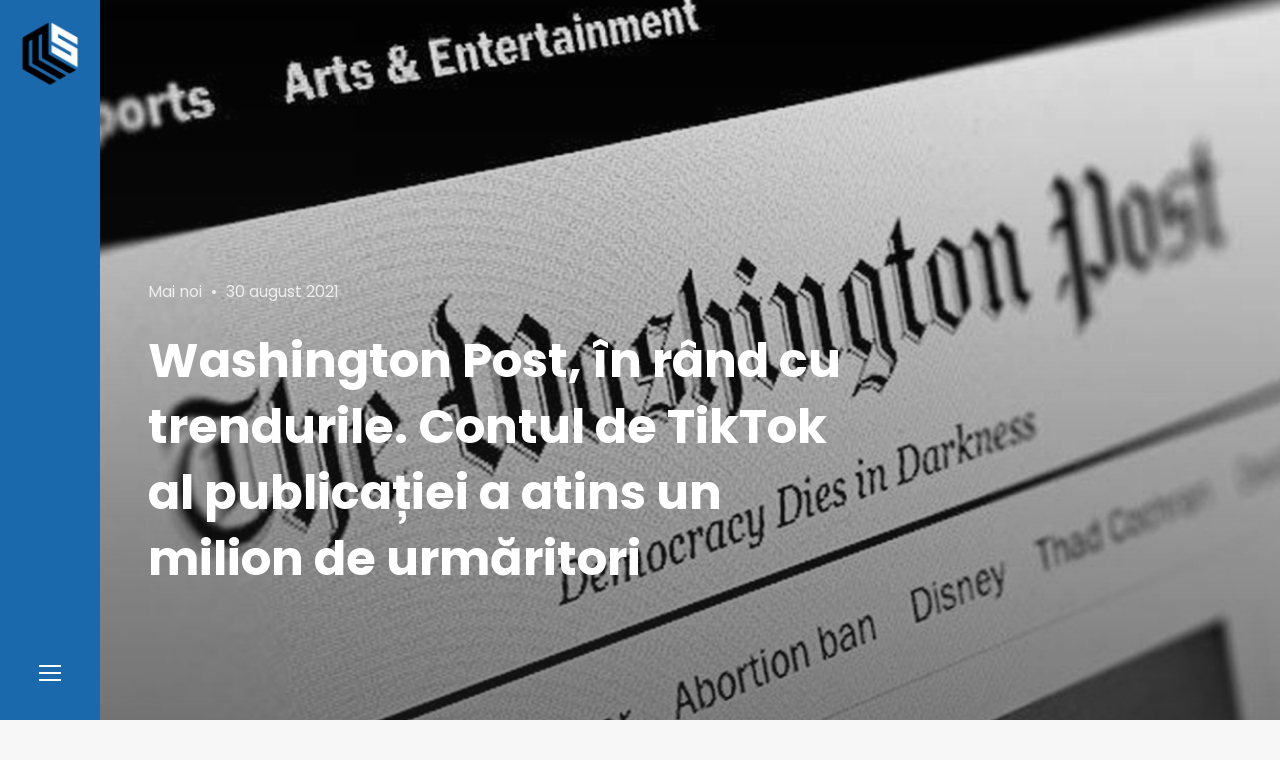

--- FILE ---
content_type: text/html; charset=UTF-8
request_url: https://mediastandard.ro/washington-post-in-rand-cu-trendurile-contul-de-tiktok-al-publicatiei-a-atins-un-milion-de-urmaritori/
body_size: 14520
content:
<!doctype html>
<html lang="ro-RO" class="no-js">
<head>
<!-- Global site tag (gtag.js) - Google Analytics -->
<script async src="https://www.googletagmanager.com/gtag/js?id=UA-113644352-1"></script>
<script>
  window.dataLayer = window.dataLayer || [];
  function gtag(){dataLayer.push(arguments);}
  gtag('js', new Date());

  gtag('config', 'UA-113644352-1');
</script>
	<meta charset="UTF-8">
	<meta name="viewport" content="width=device-width, initial-scale=1">
	<link rel="profile" href="http://gmpg.org/xfn/11">

	<script>(function(html){html.className = html.className.replace(/\bno-js\b/,'js')})(document.documentElement);</script>
<meta name='robots' content='index, follow, max-image-preview:large, max-snippet:-1, max-video-preview:-1' />
	<style>img:is([sizes="auto" i], [sizes^="auto," i]) { contain-intrinsic-size: 3000px 1500px }</style>
	
	<!-- This site is optimized with the Yoast SEO plugin v26.8 - https://yoast.com/product/yoast-seo-wordpress/ -->
	<title>Washington Post, în rând cu trendurile. Contul de TikTok al publicației a atins un milion de urmăritori - MediaStandard.ro</title>
	<link rel="canonical" href="https://mediastandard.ro/washington-post-in-rand-cu-trendurile-contul-de-tiktok-al-publicatiei-a-atins-un-milion-de-urmaritori/" />
	<meta property="og:locale" content="ro_RO" />
	<meta property="og:type" content="article" />
	<meta property="og:title" content="Washington Post, în rând cu trendurile. Contul de TikTok al publicației a atins un milion de urmăritori - MediaStandard.ro" />
	<meta property="og:description" content="Un milion de urmăritori a reușit să strângă Washington Post, o publicație veche de 143 de ani, pe TikTok, semn că publicația își dorește să rămână în pas cu trendurile. Proiectul a fost început de jurnalistul Dave Jorgenson, zis și “Washington Post TikTok Guy”, încă din 2019, însă cea mai mare vizibilitate a dobândit-o în &hellip; Citește mai mult &quot;Washington Post, în rând cu trendurile. Contul de TikTok al publicației a atins un milion de urmăritori&quot;" />
	<meta property="og:url" content="https://mediastandard.ro/washington-post-in-rand-cu-trendurile-contul-de-tiktok-al-publicatiei-a-atins-un-milion-de-urmaritori/" />
	<meta property="og:site_name" content="MediaStandard.ro" />
	<meta property="article:publisher" content="https://www.facebook.com/MediaStandard.ro/" />
	<meta property="article:published_time" content="2021-08-30T09:11:24+00:00" />
	<meta property="og:image" content="https://mediastandard.ro/wp-content/uploads/2021/08/6300677124692600.jpg" />
	<meta property="og:image:width" content="1536" />
	<meta property="og:image:height" content="960" />
	<meta property="og:image:type" content="image/jpeg" />
	<meta name="author" content="Alexandra Irina Minea" />
	<meta name="twitter:card" content="summary_large_image" />
	<meta name="twitter:label1" content="Scris de" />
	<meta name="twitter:data1" content="Alexandra Irina Minea" />
	<meta name="twitter:label2" content="Timp estimat pentru citire" />
	<meta name="twitter:data2" content="2 minute" />
	<script type="application/ld+json" class="yoast-schema-graph">{"@context":"https://schema.org","@graph":[{"@type":"Article","@id":"https://mediastandard.ro/washington-post-in-rand-cu-trendurile-contul-de-tiktok-al-publicatiei-a-atins-un-milion-de-urmaritori/#article","isPartOf":{"@id":"https://mediastandard.ro/washington-post-in-rand-cu-trendurile-contul-de-tiktok-al-publicatiei-a-atins-un-milion-de-urmaritori/"},"author":{"name":"Alexandra Irina Minea","@id":"https://mediastandard.ro/#/schema/person/d3f7ab43e643f4fe91bbfff6a142f4ad"},"headline":"Washington Post, în rând cu trendurile. Contul de TikTok al publicației a atins un milion de urmăritori","datePublished":"2021-08-30T09:11:24+00:00","mainEntityOfPage":{"@id":"https://mediastandard.ro/washington-post-in-rand-cu-trendurile-contul-de-tiktok-al-publicatiei-a-atins-un-milion-de-urmaritori/"},"wordCount":285,"commentCount":2,"publisher":{"@id":"https://mediastandard.ro/#organization"},"image":{"@id":"https://mediastandard.ro/washington-post-in-rand-cu-trendurile-contul-de-tiktok-al-publicatiei-a-atins-un-milion-de-urmaritori/#primaryimage"},"thumbnailUrl":"https://mediastandard.ro/wp-content/uploads/2021/08/6300677124692600.jpg","keywords":["jurnalist","social media","TikTok","washington post"],"articleSection":["Mai noi"],"inLanguage":"ro-RO","potentialAction":[{"@type":"CommentAction","name":"Comment","target":["https://mediastandard.ro/washington-post-in-rand-cu-trendurile-contul-de-tiktok-al-publicatiei-a-atins-un-milion-de-urmaritori/#respond"]}]},{"@type":"WebPage","@id":"https://mediastandard.ro/washington-post-in-rand-cu-trendurile-contul-de-tiktok-al-publicatiei-a-atins-un-milion-de-urmaritori/","url":"https://mediastandard.ro/washington-post-in-rand-cu-trendurile-contul-de-tiktok-al-publicatiei-a-atins-un-milion-de-urmaritori/","name":"Washington Post, în rând cu trendurile. Contul de TikTok al publicației a atins un milion de urmăritori - MediaStandard.ro","isPartOf":{"@id":"https://mediastandard.ro/#website"},"primaryImageOfPage":{"@id":"https://mediastandard.ro/washington-post-in-rand-cu-trendurile-contul-de-tiktok-al-publicatiei-a-atins-un-milion-de-urmaritori/#primaryimage"},"image":{"@id":"https://mediastandard.ro/washington-post-in-rand-cu-trendurile-contul-de-tiktok-al-publicatiei-a-atins-un-milion-de-urmaritori/#primaryimage"},"thumbnailUrl":"https://mediastandard.ro/wp-content/uploads/2021/08/6300677124692600.jpg","datePublished":"2021-08-30T09:11:24+00:00","breadcrumb":{"@id":"https://mediastandard.ro/washington-post-in-rand-cu-trendurile-contul-de-tiktok-al-publicatiei-a-atins-un-milion-de-urmaritori/#breadcrumb"},"inLanguage":"ro-RO","potentialAction":[{"@type":"ReadAction","target":["https://mediastandard.ro/washington-post-in-rand-cu-trendurile-contul-de-tiktok-al-publicatiei-a-atins-un-milion-de-urmaritori/"]}]},{"@type":"ImageObject","inLanguage":"ro-RO","@id":"https://mediastandard.ro/washington-post-in-rand-cu-trendurile-contul-de-tiktok-al-publicatiei-a-atins-un-milion-de-urmaritori/#primaryimage","url":"https://mediastandard.ro/wp-content/uploads/2021/08/6300677124692600.jpg","contentUrl":"https://mediastandard.ro/wp-content/uploads/2021/08/6300677124692600.jpg","width":1536,"height":960},{"@type":"BreadcrumbList","@id":"https://mediastandard.ro/washington-post-in-rand-cu-trendurile-contul-de-tiktok-al-publicatiei-a-atins-un-milion-de-urmaritori/#breadcrumb","itemListElement":[{"@type":"ListItem","position":1,"name":"Prima pagină","item":"https://mediastandard.ro/"},{"@type":"ListItem","position":2,"name":"Articole","item":"https://mediastandard.ro/articole/"},{"@type":"ListItem","position":3,"name":"Washington Post, în rând cu trendurile. Contul de TikTok al publicației a atins un milion de urmăritori"}]},{"@type":"WebSite","@id":"https://mediastandard.ro/#website","url":"https://mediastandard.ro/","name":"MediaStandard.ro","description":"Știri. Informație. Opinie. Analiză.","publisher":{"@id":"https://mediastandard.ro/#organization"},"potentialAction":[{"@type":"SearchAction","target":{"@type":"EntryPoint","urlTemplate":"https://mediastandard.ro/?s={search_term_string}"},"query-input":{"@type":"PropertyValueSpecification","valueRequired":true,"valueName":"search_term_string"}}],"inLanguage":"ro-RO"},{"@type":"Organization","@id":"https://mediastandard.ro/#organization","name":"MediaStandard","url":"https://mediastandard.ro/","logo":{"@type":"ImageObject","inLanguage":"ro-RO","@id":"https://mediastandard.ro/#/schema/logo/image/","url":"https://mediastandard.ro/wp-content/uploads/2018/02/cropped-MS_small.png","contentUrl":"https://mediastandard.ro/wp-content/uploads/2018/02/cropped-MS_small.png","width":63,"height":72,"caption":"MediaStandard"},"image":{"@id":"https://mediastandard.ro/#/schema/logo/image/"},"sameAs":["https://www.facebook.com/MediaStandard.ro/"]},{"@type":"Person","@id":"https://mediastandard.ro/#/schema/person/d3f7ab43e643f4fe91bbfff6a142f4ad","name":"Alexandra Irina Minea","url":"https://mediastandard.ro/author/alexandra/"}]}</script>
	<!-- / Yoast SEO plugin. -->


<link rel='dns-prefetch' href='//connect.facebook.net' />
<link rel='dns-prefetch' href='//fonts.googleapis.com' />
<link href='https://fonts.gstatic.com' crossorigin rel='preconnect' />
<link rel="alternate" type="application/rss+xml" title="MediaStandard.ro &raquo; Flux" href="https://mediastandard.ro/feed/" />
<link rel="alternate" type="application/rss+xml" title="MediaStandard.ro &raquo; Flux comentarii" href="https://mediastandard.ro/comments/feed/" />
<link rel="alternate" type="application/rss+xml" title="Flux comentarii MediaStandard.ro &raquo; Washington Post, în rând cu trendurile. Contul de TikTok al publicației a atins un milion de urmăritori" href="https://mediastandard.ro/washington-post-in-rand-cu-trendurile-contul-de-tiktok-al-publicatiei-a-atins-un-milion-de-urmaritori/feed/" />
<script type="text/javascript">
/* <![CDATA[ */
window._wpemojiSettings = {"baseUrl":"https:\/\/s.w.org\/images\/core\/emoji\/16.0.1\/72x72\/","ext":".png","svgUrl":"https:\/\/s.w.org\/images\/core\/emoji\/16.0.1\/svg\/","svgExt":".svg","source":{"concatemoji":"https:\/\/mediastandard.ro\/wp-includes\/js\/wp-emoji-release.min.js?ver=6.8.3"}};
/*! This file is auto-generated */
!function(s,n){var o,i,e;function c(e){try{var t={supportTests:e,timestamp:(new Date).valueOf()};sessionStorage.setItem(o,JSON.stringify(t))}catch(e){}}function p(e,t,n){e.clearRect(0,0,e.canvas.width,e.canvas.height),e.fillText(t,0,0);var t=new Uint32Array(e.getImageData(0,0,e.canvas.width,e.canvas.height).data),a=(e.clearRect(0,0,e.canvas.width,e.canvas.height),e.fillText(n,0,0),new Uint32Array(e.getImageData(0,0,e.canvas.width,e.canvas.height).data));return t.every(function(e,t){return e===a[t]})}function u(e,t){e.clearRect(0,0,e.canvas.width,e.canvas.height),e.fillText(t,0,0);for(var n=e.getImageData(16,16,1,1),a=0;a<n.data.length;a++)if(0!==n.data[a])return!1;return!0}function f(e,t,n,a){switch(t){case"flag":return n(e,"\ud83c\udff3\ufe0f\u200d\u26a7\ufe0f","\ud83c\udff3\ufe0f\u200b\u26a7\ufe0f")?!1:!n(e,"\ud83c\udde8\ud83c\uddf6","\ud83c\udde8\u200b\ud83c\uddf6")&&!n(e,"\ud83c\udff4\udb40\udc67\udb40\udc62\udb40\udc65\udb40\udc6e\udb40\udc67\udb40\udc7f","\ud83c\udff4\u200b\udb40\udc67\u200b\udb40\udc62\u200b\udb40\udc65\u200b\udb40\udc6e\u200b\udb40\udc67\u200b\udb40\udc7f");case"emoji":return!a(e,"\ud83e\udedf")}return!1}function g(e,t,n,a){var r="undefined"!=typeof WorkerGlobalScope&&self instanceof WorkerGlobalScope?new OffscreenCanvas(300,150):s.createElement("canvas"),o=r.getContext("2d",{willReadFrequently:!0}),i=(o.textBaseline="top",o.font="600 32px Arial",{});return e.forEach(function(e){i[e]=t(o,e,n,a)}),i}function t(e){var t=s.createElement("script");t.src=e,t.defer=!0,s.head.appendChild(t)}"undefined"!=typeof Promise&&(o="wpEmojiSettingsSupports",i=["flag","emoji"],n.supports={everything:!0,everythingExceptFlag:!0},e=new Promise(function(e){s.addEventListener("DOMContentLoaded",e,{once:!0})}),new Promise(function(t){var n=function(){try{var e=JSON.parse(sessionStorage.getItem(o));if("object"==typeof e&&"number"==typeof e.timestamp&&(new Date).valueOf()<e.timestamp+604800&&"object"==typeof e.supportTests)return e.supportTests}catch(e){}return null}();if(!n){if("undefined"!=typeof Worker&&"undefined"!=typeof OffscreenCanvas&&"undefined"!=typeof URL&&URL.createObjectURL&&"undefined"!=typeof Blob)try{var e="postMessage("+g.toString()+"("+[JSON.stringify(i),f.toString(),p.toString(),u.toString()].join(",")+"));",a=new Blob([e],{type:"text/javascript"}),r=new Worker(URL.createObjectURL(a),{name:"wpTestEmojiSupports"});return void(r.onmessage=function(e){c(n=e.data),r.terminate(),t(n)})}catch(e){}c(n=g(i,f,p,u))}t(n)}).then(function(e){for(var t in e)n.supports[t]=e[t],n.supports.everything=n.supports.everything&&n.supports[t],"flag"!==t&&(n.supports.everythingExceptFlag=n.supports.everythingExceptFlag&&n.supports[t]);n.supports.everythingExceptFlag=n.supports.everythingExceptFlag&&!n.supports.flag,n.DOMReady=!1,n.readyCallback=function(){n.DOMReady=!0}}).then(function(){return e}).then(function(){var e;n.supports.everything||(n.readyCallback(),(e=n.source||{}).concatemoji?t(e.concatemoji):e.wpemoji&&e.twemoji&&(t(e.twemoji),t(e.wpemoji)))}))}((window,document),window._wpemojiSettings);
/* ]]> */
</script>
<style id='wp-emoji-styles-inline-css' type='text/css'>

	img.wp-smiley, img.emoji {
		display: inline !important;
		border: none !important;
		box-shadow: none !important;
		height: 1em !important;
		width: 1em !important;
		margin: 0 0.07em !important;
		vertical-align: -0.1em !important;
		background: none !important;
		padding: 0 !important;
	}
</style>
<link rel='stylesheet' id='wp-block-library-css' href='https://mediastandard.ro/wp-includes/css/dist/block-library/style.min.css?ver=6.8.3' type='text/css' media='all' />
<style id='classic-theme-styles-inline-css' type='text/css'>
/*! This file is auto-generated */
.wp-block-button__link{color:#fff;background-color:#32373c;border-radius:9999px;box-shadow:none;text-decoration:none;padding:calc(.667em + 2px) calc(1.333em + 2px);font-size:1.125em}.wp-block-file__button{background:#32373c;color:#fff;text-decoration:none}
</style>
<style id='global-styles-inline-css' type='text/css'>
:root{--wp--preset--aspect-ratio--square: 1;--wp--preset--aspect-ratio--4-3: 4/3;--wp--preset--aspect-ratio--3-4: 3/4;--wp--preset--aspect-ratio--3-2: 3/2;--wp--preset--aspect-ratio--2-3: 2/3;--wp--preset--aspect-ratio--16-9: 16/9;--wp--preset--aspect-ratio--9-16: 9/16;--wp--preset--color--black: #000000;--wp--preset--color--cyan-bluish-gray: #abb8c3;--wp--preset--color--white: #ffffff;--wp--preset--color--pale-pink: #f78da7;--wp--preset--color--vivid-red: #cf2e2e;--wp--preset--color--luminous-vivid-orange: #ff6900;--wp--preset--color--luminous-vivid-amber: #fcb900;--wp--preset--color--light-green-cyan: #7bdcb5;--wp--preset--color--vivid-green-cyan: #00d084;--wp--preset--color--pale-cyan-blue: #8ed1fc;--wp--preset--color--vivid-cyan-blue: #0693e3;--wp--preset--color--vivid-purple: #9b51e0;--wp--preset--gradient--vivid-cyan-blue-to-vivid-purple: linear-gradient(135deg,rgba(6,147,227,1) 0%,rgb(155,81,224) 100%);--wp--preset--gradient--light-green-cyan-to-vivid-green-cyan: linear-gradient(135deg,rgb(122,220,180) 0%,rgb(0,208,130) 100%);--wp--preset--gradient--luminous-vivid-amber-to-luminous-vivid-orange: linear-gradient(135deg,rgba(252,185,0,1) 0%,rgba(255,105,0,1) 100%);--wp--preset--gradient--luminous-vivid-orange-to-vivid-red: linear-gradient(135deg,rgba(255,105,0,1) 0%,rgb(207,46,46) 100%);--wp--preset--gradient--very-light-gray-to-cyan-bluish-gray: linear-gradient(135deg,rgb(238,238,238) 0%,rgb(169,184,195) 100%);--wp--preset--gradient--cool-to-warm-spectrum: linear-gradient(135deg,rgb(74,234,220) 0%,rgb(151,120,209) 20%,rgb(207,42,186) 40%,rgb(238,44,130) 60%,rgb(251,105,98) 80%,rgb(254,248,76) 100%);--wp--preset--gradient--blush-light-purple: linear-gradient(135deg,rgb(255,206,236) 0%,rgb(152,150,240) 100%);--wp--preset--gradient--blush-bordeaux: linear-gradient(135deg,rgb(254,205,165) 0%,rgb(254,45,45) 50%,rgb(107,0,62) 100%);--wp--preset--gradient--luminous-dusk: linear-gradient(135deg,rgb(255,203,112) 0%,rgb(199,81,192) 50%,rgb(65,88,208) 100%);--wp--preset--gradient--pale-ocean: linear-gradient(135deg,rgb(255,245,203) 0%,rgb(182,227,212) 50%,rgb(51,167,181) 100%);--wp--preset--gradient--electric-grass: linear-gradient(135deg,rgb(202,248,128) 0%,rgb(113,206,126) 100%);--wp--preset--gradient--midnight: linear-gradient(135deg,rgb(2,3,129) 0%,rgb(40,116,252) 100%);--wp--preset--font-size--small: 13px;--wp--preset--font-size--medium: 20px;--wp--preset--font-size--large: 36px;--wp--preset--font-size--x-large: 42px;--wp--preset--spacing--20: 0.44rem;--wp--preset--spacing--30: 0.67rem;--wp--preset--spacing--40: 1rem;--wp--preset--spacing--50: 1.5rem;--wp--preset--spacing--60: 2.25rem;--wp--preset--spacing--70: 3.38rem;--wp--preset--spacing--80: 5.06rem;--wp--preset--shadow--natural: 6px 6px 9px rgba(0, 0, 0, 0.2);--wp--preset--shadow--deep: 12px 12px 50px rgba(0, 0, 0, 0.4);--wp--preset--shadow--sharp: 6px 6px 0px rgba(0, 0, 0, 0.2);--wp--preset--shadow--outlined: 6px 6px 0px -3px rgba(255, 255, 255, 1), 6px 6px rgba(0, 0, 0, 1);--wp--preset--shadow--crisp: 6px 6px 0px rgba(0, 0, 0, 1);}:where(.is-layout-flex){gap: 0.5em;}:where(.is-layout-grid){gap: 0.5em;}body .is-layout-flex{display: flex;}.is-layout-flex{flex-wrap: wrap;align-items: center;}.is-layout-flex > :is(*, div){margin: 0;}body .is-layout-grid{display: grid;}.is-layout-grid > :is(*, div){margin: 0;}:where(.wp-block-columns.is-layout-flex){gap: 2em;}:where(.wp-block-columns.is-layout-grid){gap: 2em;}:where(.wp-block-post-template.is-layout-flex){gap: 1.25em;}:where(.wp-block-post-template.is-layout-grid){gap: 1.25em;}.has-black-color{color: var(--wp--preset--color--black) !important;}.has-cyan-bluish-gray-color{color: var(--wp--preset--color--cyan-bluish-gray) !important;}.has-white-color{color: var(--wp--preset--color--white) !important;}.has-pale-pink-color{color: var(--wp--preset--color--pale-pink) !important;}.has-vivid-red-color{color: var(--wp--preset--color--vivid-red) !important;}.has-luminous-vivid-orange-color{color: var(--wp--preset--color--luminous-vivid-orange) !important;}.has-luminous-vivid-amber-color{color: var(--wp--preset--color--luminous-vivid-amber) !important;}.has-light-green-cyan-color{color: var(--wp--preset--color--light-green-cyan) !important;}.has-vivid-green-cyan-color{color: var(--wp--preset--color--vivid-green-cyan) !important;}.has-pale-cyan-blue-color{color: var(--wp--preset--color--pale-cyan-blue) !important;}.has-vivid-cyan-blue-color{color: var(--wp--preset--color--vivid-cyan-blue) !important;}.has-vivid-purple-color{color: var(--wp--preset--color--vivid-purple) !important;}.has-black-background-color{background-color: var(--wp--preset--color--black) !important;}.has-cyan-bluish-gray-background-color{background-color: var(--wp--preset--color--cyan-bluish-gray) !important;}.has-white-background-color{background-color: var(--wp--preset--color--white) !important;}.has-pale-pink-background-color{background-color: var(--wp--preset--color--pale-pink) !important;}.has-vivid-red-background-color{background-color: var(--wp--preset--color--vivid-red) !important;}.has-luminous-vivid-orange-background-color{background-color: var(--wp--preset--color--luminous-vivid-orange) !important;}.has-luminous-vivid-amber-background-color{background-color: var(--wp--preset--color--luminous-vivid-amber) !important;}.has-light-green-cyan-background-color{background-color: var(--wp--preset--color--light-green-cyan) !important;}.has-vivid-green-cyan-background-color{background-color: var(--wp--preset--color--vivid-green-cyan) !important;}.has-pale-cyan-blue-background-color{background-color: var(--wp--preset--color--pale-cyan-blue) !important;}.has-vivid-cyan-blue-background-color{background-color: var(--wp--preset--color--vivid-cyan-blue) !important;}.has-vivid-purple-background-color{background-color: var(--wp--preset--color--vivid-purple) !important;}.has-black-border-color{border-color: var(--wp--preset--color--black) !important;}.has-cyan-bluish-gray-border-color{border-color: var(--wp--preset--color--cyan-bluish-gray) !important;}.has-white-border-color{border-color: var(--wp--preset--color--white) !important;}.has-pale-pink-border-color{border-color: var(--wp--preset--color--pale-pink) !important;}.has-vivid-red-border-color{border-color: var(--wp--preset--color--vivid-red) !important;}.has-luminous-vivid-orange-border-color{border-color: var(--wp--preset--color--luminous-vivid-orange) !important;}.has-luminous-vivid-amber-border-color{border-color: var(--wp--preset--color--luminous-vivid-amber) !important;}.has-light-green-cyan-border-color{border-color: var(--wp--preset--color--light-green-cyan) !important;}.has-vivid-green-cyan-border-color{border-color: var(--wp--preset--color--vivid-green-cyan) !important;}.has-pale-cyan-blue-border-color{border-color: var(--wp--preset--color--pale-cyan-blue) !important;}.has-vivid-cyan-blue-border-color{border-color: var(--wp--preset--color--vivid-cyan-blue) !important;}.has-vivid-purple-border-color{border-color: var(--wp--preset--color--vivid-purple) !important;}.has-vivid-cyan-blue-to-vivid-purple-gradient-background{background: var(--wp--preset--gradient--vivid-cyan-blue-to-vivid-purple) !important;}.has-light-green-cyan-to-vivid-green-cyan-gradient-background{background: var(--wp--preset--gradient--light-green-cyan-to-vivid-green-cyan) !important;}.has-luminous-vivid-amber-to-luminous-vivid-orange-gradient-background{background: var(--wp--preset--gradient--luminous-vivid-amber-to-luminous-vivid-orange) !important;}.has-luminous-vivid-orange-to-vivid-red-gradient-background{background: var(--wp--preset--gradient--luminous-vivid-orange-to-vivid-red) !important;}.has-very-light-gray-to-cyan-bluish-gray-gradient-background{background: var(--wp--preset--gradient--very-light-gray-to-cyan-bluish-gray) !important;}.has-cool-to-warm-spectrum-gradient-background{background: var(--wp--preset--gradient--cool-to-warm-spectrum) !important;}.has-blush-light-purple-gradient-background{background: var(--wp--preset--gradient--blush-light-purple) !important;}.has-blush-bordeaux-gradient-background{background: var(--wp--preset--gradient--blush-bordeaux) !important;}.has-luminous-dusk-gradient-background{background: var(--wp--preset--gradient--luminous-dusk) !important;}.has-pale-ocean-gradient-background{background: var(--wp--preset--gradient--pale-ocean) !important;}.has-electric-grass-gradient-background{background: var(--wp--preset--gradient--electric-grass) !important;}.has-midnight-gradient-background{background: var(--wp--preset--gradient--midnight) !important;}.has-small-font-size{font-size: var(--wp--preset--font-size--small) !important;}.has-medium-font-size{font-size: var(--wp--preset--font-size--medium) !important;}.has-large-font-size{font-size: var(--wp--preset--font-size--large) !important;}.has-x-large-font-size{font-size: var(--wp--preset--font-size--x-large) !important;}
:where(.wp-block-post-template.is-layout-flex){gap: 1.25em;}:where(.wp-block-post-template.is-layout-grid){gap: 1.25em;}
:where(.wp-block-columns.is-layout-flex){gap: 2em;}:where(.wp-block-columns.is-layout-grid){gap: 2em;}
:root :where(.wp-block-pullquote){font-size: 1.5em;line-height: 1.6;}
</style>
<link rel='stylesheet' id='contact-form-7-css' href='https://mediastandard.ro/wp-content/plugins/contact-form-7/includes/css/styles.css?ver=6.1.4' type='text/css' media='all' />
<link rel='stylesheet' id='spu-public-css-css' href='https://mediastandard.ro/wp-content/plugins/popups/public/assets/css/public.css?ver=1.9.3.8' type='text/css' media='all' />
<link rel='stylesheet' id='sojka-fonts-css' href='https://fonts.googleapis.com/css?family=Muli%3A400%2C400i%2C700%2C700i%7CPoppins%3A400%2C400i%2C500%2C500i%2C600%2C600i%2C700%2C700i&#038;subset=latin' type='text/css' media='all' />
<link rel='stylesheet' id='font-awesome-css' href='https://mediastandard.ro/wp-content/themes/mediaS/assets/vendor/font-awesome/css/fontawesome-all.min.css?ver=5.0.9' type='text/css' media='all' />
<link rel='stylesheet' id='ionicons-css' href='https://mediastandard.ro/wp-content/themes/mediaS/assets/vendor/ionicons/css/ionicons.min.css?ver=2.0.0' type='text/css' media='all' />
<link rel='stylesheet' id='sojka-style-css' href='https://mediastandard.ro/wp-content/themes/mediaS/style.css?ver=6.8.3' type='text/css' media='all' />
<style id='sojka-style-inline-css' type='text/css'>

		/* Custom Accent Color */
		:root {
			--accent__Color: #1b69ad;
		}
	

		/* Custom Info Color */
		:root {
			--info__Color: #1b69ad;
		}
	

		/* Custom Header Navbar Background Color */
		.header {
			--header-navbar__BackgroundColor: #1b69ad;
		}
	
</style>
<link rel='stylesheet' id='slick-css' href='https://mediastandard.ro/wp-content/themes/mediaS/assets/vendor/slick/slick.css?ver=1.8.0' type='text/css' media='all' />
<link rel='stylesheet' id='sojka-contact-form-style-css' href='https://mediastandard.ro/wp-content/themes/mediaS/assets/css/contact-form.css?ver=6.8.3' type='text/css' media='all' />
<link rel='stylesheet' id='recent-posts-widget-with-thumbnails-public-style-css' href='https://mediastandard.ro/wp-content/plugins/recent-posts-widget-with-thumbnails/public.css?ver=7.1.1' type='text/css' media='all' />
<script type="text/javascript" src="https://mediastandard.ro/wp-includes/js/jquery/jquery.min.js?ver=3.7.1" id="jquery-core-js"></script>
<script type="text/javascript" src="https://mediastandard.ro/wp-includes/js/jquery/jquery-migrate.min.js?ver=3.4.1" id="jquery-migrate-js"></script>
<script type="text/javascript" src="//connect.facebook.net/ro_RO/sdk.js#xfbml=1&amp;version=v2.3" id="spu-facebook-js"></script>
<link rel="https://api.w.org/" href="https://mediastandard.ro/wp-json/" /><link rel="alternate" title="JSON" type="application/json" href="https://mediastandard.ro/wp-json/wp/v2/posts/16071" /><link rel="EditURI" type="application/rsd+xml" title="RSD" href="https://mediastandard.ro/xmlrpc.php?rsd" />
<meta name="generator" content="WordPress 6.8.3" />
<link rel='shortlink' href='https://mediastandard.ro/?p=16071' />
<link rel="alternate" title="oEmbed (JSON)" type="application/json+oembed" href="https://mediastandard.ro/wp-json/oembed/1.0/embed?url=https%3A%2F%2Fmediastandard.ro%2Fwashington-post-in-rand-cu-trendurile-contul-de-tiktok-al-publicatiei-a-atins-un-milion-de-urmaritori%2F" />
<link rel="alternate" title="oEmbed (XML)" type="text/xml+oembed" href="https://mediastandard.ro/wp-json/oembed/1.0/embed?url=https%3A%2F%2Fmediastandard.ro%2Fwashington-post-in-rand-cu-trendurile-contul-de-tiktok-al-publicatiei-a-atins-un-milion-de-urmaritori%2F&#038;format=xml" />
<link rel="pingback" href="https://mediastandard.ro/xmlrpc.php">		<style type="text/css" id="wp-custom-css">
			.custom-logo-link {
    padding: 20px;
}

.custom-logo {
    width: auto;
    max-width: 4.25rem;
    max-height: 4.25rem;
}
		</style>
		</head>

<body class="wp-singular post-template-default single single-post postid-16071 single-format-standard wp-custom-logo wp-theme-mediaS layout--wide sidebar--right color-scheme--default" itemscope="itemscope" itemtype="http://schema.org/WebPage">

		<a class="skip-link screen-reader-text" href="#content">Skip to content</a>
		
<div id="page" class="site">
	<header id="masthead" class="header">

		
<div class="header__navbar navbar">

	
<div class="navbar__branding">
				<p class="navbar__custom-logo" itemprop="publisher" itemscope="" itemtype="https://schema.org/Organization">
				<meta itemprop="name" content="MediaStandard.ro">
				<a href="https://mediastandard.ro/" class="custom-logo-link" rel="home"><img width="63" height="72" src="https://mediastandard.ro/wp-content/uploads/2018/02/cropped-MS_small.png" class="custom-logo" alt="MediaStandard.ro" decoding="async" /></a>			</p>
		</div><!-- .header__branding -->

<div id="navbar-toggle-button" class="navbar__button--toggle">
	<button class="button--toggle">
		<span class="screen-reader-text">Sidebar</span>
		<span class="icon-bar"></span>
		<span class="icon-bar"></span>
		<span class="icon-bar"></span>
	</button>
</div><!-- #navbar-toggle-button -->

</div><!-- .header__navbar -->

<aside id="header-sidebar" class="header__sidebar">
	
		<div class="site__branding">
							<h2 class="site__title"><span class="site__name">MediaStandard.ro</span></h2>
			
							<p class="site__description">Știri. Informație. Opinie. Analiză.</p>
			
<nav id="social-navigation" class="social-navigation" aria-label="Social Links Menu">
	<div class="menu-social-menu-container"><ul id="menu-social-menu" class="menu--social"><li id="menu-item-7888" class="menu-item menu-item-type-custom menu-item-object-custom menu-item-7888"><a href="https://www.facebook.com/MediaStandard.ro"><span class="screen-reader-text">Facebook</span></a></li>
</ul></div></nav><!-- .social-navigation -->
		</div><!-- .site__branding -->

	
<nav id="header-menu" class="header__menu" aria-label="Header Menu">
	<h2 class="menu__title">Navigation</h2>

	<div class="menu-main-container"><ul id="menu-primary" class="header__menu--primary"><li id="menu-item-8092" class="menu-item menu-item-type-taxonomy menu-item-object-category current-post-ancestor current-menu-parent current-post-parent menu-item-8092"><a href="https://mediastandard.ro/categorie/mai-noi/">Mai noi</a></li>
<li id="menu-item-8093" class="menu-item menu-item-type-taxonomy menu-item-object-category menu-item-8093"><a href="https://mediastandard.ro/categorie/mai-vechi/">Mai vechi</a></li>
<li id="menu-item-8097" class="menu-item menu-item-type-taxonomy menu-item-object-category menu-item-8097"><a href="https://mediastandard.ro/categorie/pe-alese/">Pe alese</a></li>
</ul></div>
	<ul id="menu-secondary" class="header__menu--secondary">
		<li id="menu-item-search" class="menu-item menu-item--search">
			<a href="#">
				<span>Caută</span>
			</a>
		</li>
			</ul>
</nav><!-- .header__menu -->

</aside><!-- .header__sidebar -->

	</header><!-- #masthead -->

	<div id="content" class="content">

		
<div id="content-area" class="content-area">
	<main id="primary" class="main-content">

		
<article id="post-16071" class="post-16071 post type-post status-publish format-standard has-post-thumbnail hentry category-mai-noi tag-jurnalist tag-social-media tag-tiktok tag-washington-post">
	<header class="entry__header">
		
			<div class="post-thumbnail">
				<img width="1536" height="960" src="https://mediastandard.ro/wp-content/uploads/2021/08/6300677124692600.jpg" class="attachment-post-thumbnail size-post-thumbnail wp-post-image" alt="" sizes="100vw" decoding="async" fetchpriority="high" srcset="https://mediastandard.ro/wp-content/uploads/2021/08/6300677124692600.jpg 1536w, https://mediastandard.ro/wp-content/uploads/2021/08/6300677124692600-300x188.jpg 300w, https://mediastandard.ro/wp-content/uploads/2021/08/6300677124692600-1024x640.jpg 1024w, https://mediastandard.ro/wp-content/uploads/2021/08/6300677124692600-768x480.jpg 768w" />			</div><!-- .post-thumbnail -->

		
		<div class="container">
			<div class="entry__wrapper">
				<div class="entry__meta"><span class="cat-links"><span class="screen-reader-text">Categories </span><a href="https://mediastandard.ro/categorie/mai-noi/" rel="category tag">Mai noi</a></span><span class="posted-on"><span class="screen-reader-text">Posted on </span><a href="https://mediastandard.ro/washington-post-in-rand-cu-trendurile-contul-de-tiktok-al-publicatiei-a-atins-un-milion-de-urmaritori/" rel="bookmark"><time class="entry__date published updated" datetime="2021-08-30T12:11:24+03:00">30 august 2021</time></a></span></div><!-- .entry__meta --><h1 class="entry__title">Washington Post, în rând cu trendurile. Contul de TikTok al publicației a atins un milion de urmăritori</h1>			</div><!-- .entry__wrapper -->
		</div><!-- .container -->
	</header><!-- .entry__header -->

	<div class="entry__container">
		<div class="container">
			<div class="entry__wrapper">
				
				<div class="entry__body">
					<div class="entry__content">
						<p>Un milion de urmăritori a reușit să strângă Washington Post, o publicație veche de 143 de ani, pe TikTok, semn că publicația își dorește să rămână în pas cu trendurile.</p>
<p>Proiectul a fost început de jurnalistul Dave Jorgenson, zis și “Washington Post TikTok Guy”, încă din 2019, însă cea mai mare vizibilitate a dobândit-o în timpul carantinei. Acum, conținutul publicat pe TikTok de Jorgenson combină informații din presă cu umorul, conform <a href="https://www.forbes.com/sites/andymeek/2021/08/28/the-washington-post-a-143-year-old-newspaper-just-hit-1m-tiktok-followers/?sh=50c144d052e7" target="_blank" rel="noopener">Forbes</a>.</p>
<p>Jurnalistul recunoaște că conținutul produs de el s-a modificat constant în ultimii ani, reușind astăzi să atragă o audiență mult mai tânără.</p>
<p><em>„Primul TikTok pe care l-am făcut &#8211; aș spune că primele probabil cel puțin 20, 30 dacă nu 100, au fost mai mult «hei, suntem în aplicație». Suntem unchiul tău tâmpit care încearcă să fie conștient de sine și suntem faini și toate aceste lucruri. Și asta a funcționat atunci. Acum, avem în continuare acel public mai tânăr, dar avem și mileniali de peste 20 de ani. Chiar și Gen X și boomeri. Mama mea este pe TikTok tot timpul. Acest lucru ajută, astfel încât să putem crește o parte din conținut și să fim mult mai orientați spre știri”,</em> a spus Jorgenson într-o discuție cu <a href="https://www.forbes.com/sites/andymeek/2021/08/28/the-washington-post-a-143-year-old-newspaper-just-hit-1m-tiktok-followers/?sh=50c144d052e7" target="_blank" rel="noopener">Forbes</a>.</p>
<p>Succesul contului e atât de vizibil, întrucât conducerea publicației plănuiește să extindă echipa responsabilă cu conținutul de pe TikTok. Astfel, vor fi angajați un producător asociat, precum și un editor comunitar.</p>
					</div><!-- .entry__content -->

					<footer class="entry__footer"><span class="tags-links">Etichete: <a href="https://mediastandard.ro/eticheta/jurnalist/" rel="tag">jurnalist</a>, <a href="https://mediastandard.ro/eticheta/social-media/" rel="tag">social media</a>, <a href="https://mediastandard.ro/eticheta/tiktok/" rel="tag">TikTok</a>, <a href="https://mediastandard.ro/eticheta/washington-post/" rel="tag">washington post</a></span><span class="byline"> <span class="author vcard"><a class="url fn n" href="https://mediastandard.ro/author/alexandra/">Alexandra Irina Minea</a></span></span></footer><!-- .entry__footer -->				</div><!-- .entry__body -->

							</div><!-- .entry__wrapper -->

			
<aside id="secondary" class="sidebar sidebar--sticky">
	<div class="widget-area">
		<section id="search-3" class="widget widget_search"><h2 class="widget-title">Caută pe MediaStandard.ro</h2>
<form role="search" method="get" class="search-form" action="https://mediastandard.ro/">
	<label for="search-form-6972f73e2a7e5">
		<span class="screen-reader-text">Caută:</span>
	</label>
	<input type="search" id="search-form-6972f73e2a7e5" class="search-form__field" placeholder="Caută &hellip;" value="" name="s" />
	<button type="submit" class="search-form__submit"><span class="screen-reader-text">Caută</span></button>
</form>
</section><section id="recent-posts-widget-with-thumbnails-3" class="widget recent-posts-widget-with-thumbnails">
<div id="rpwwt-recent-posts-widget-with-thumbnails-3" class="rpwwt-widget">
<h2 class="widget-title">Pe alese</h2>
	<ul>
		<li><a href="https://mediastandard.ro/ce-inseamna-filmarea-pe-ascuns-a-jurnalistilor-digi24-de-catre-un-candidat-la-presedintie/"><img width="130" height="130" src="https://mediastandard.ro/wp-content/uploads/2025/05/Untitled-150x150.png" class="attachment-130x130 size-130x130 wp-post-image" alt="" decoding="async" /><span class="rpwwt-post-title">Ce înseamnă filmarea pe ascuns a jurnaliștilor Digi24 de către un candidat la președinție</span></a></li>
		<li><a href="https://mediastandard.ro/pana-de-curent-din-peninsula-iberica-motiv-de-fake-news-la-nivel-european/"><img width="130" height="130" src="https://mediastandard.ro/wp-content/uploads/2025/05/baniithumb-1-7-150x150.png" class="attachment-130x130 size-130x130 wp-post-image" alt="" decoding="async" loading="lazy" /><span class="rpwwt-post-title">Pana de curent din Peninsula Iberică, motiv de fake news la nivel european</span></a></li>
		<li><a href="https://mediastandard.ro/teorii-ale-conspiratiei-despre-moartea-papei-francisc/"><img width="130" height="130" src="https://mediastandard.ro/wp-content/uploads/2025/04/baniithumb-1-5-150x150.png" class="attachment-130x130 size-130x130 wp-post-image" alt="" decoding="async" loading="lazy" /><span class="rpwwt-post-title">Teorii ale conspirației despre moartea Papei Francisc</span></a></li>
		<li><a href="https://mediastandard.ro/inregistrarea-audio-in-care-jd-vance-il-critica-pe-elon-musk-este-falsa/"><img width="130" height="130" src="https://mediastandard.ro/wp-content/uploads/2025/04/baniithumb-1-3-150x150.png" class="attachment-130x130 size-130x130 wp-post-image" alt="" decoding="async" loading="lazy" /><span class="rpwwt-post-title">Înregistrarea audio în care JD Vance îl critică pe Elon Musk este falsă</span></a></li>
		<li><a href="https://mediastandard.ro/cutremurul-din-myanmar-folosit-pentru-continut-fals-ai-ul-noua-unealta-a-manipularii/"><img width="130" height="130" src="https://mediastandard.ro/wp-content/uploads/2025/04/baniithumb-1-1-150x150.png" class="attachment-130x130 size-130x130 wp-post-image" alt="" decoding="async" loading="lazy" /><span class="rpwwt-post-title">Cutremurul din Myanmar, folosit pentru conținut fals: AI-ul, noua unealtă a manipulării</span></a></li>
	</ul>
</div><!-- .rpwwt-widget -->
</section>	</div><!-- .widget-area -->
</aside><!-- #secondary -->
		</div><!-- .container -->
	</div><!-- .entry__container -->
</article><!-- #post-16071 -->

<div id="comments" class="comments-area">
	<div class="container">
		<div class="comments-wrapper">
				<div id="respond" class="comment-respond">
		<h2 id="reply-title" class="comment-reply-title">Lasă un răspuns <small><a rel="nofollow" id="cancel-comment-reply-link" href="/washington-post-in-rand-cu-trendurile-contul-de-tiktok-al-publicatiei-a-atins-un-milion-de-urmaritori/#respond" style="display:none;">Anulează răspunsul</a></small></h2><form action="https://mediastandard.ro/wp-comments-post.php" method="post" id="commentform" class="comment-form"><p class="comment-notes"><span id="email-notes">Adresa ta de email nu va fi publicată.</span> <span class="required-field-message">Câmpurile obligatorii sunt marcate cu <span class="required">*</span></span></p><p class="comment-form-comment"><label for="comment">Comentariu <span class="required">*</span></label> <textarea id="comment" name="comment" cols="45" rows="8" maxlength="65525" required></textarea></p><p class="comment-form-author"><label for="author">Nume <span class="required">*</span></label> <input id="author" name="author" type="text" value="" size="30" maxlength="245" autocomplete="name" required /></p>
<p class="comment-form-email"><label for="email">Email <span class="required">*</span></label> <input id="email" name="email" type="email" value="" size="30" maxlength="100" aria-describedby="email-notes" autocomplete="email" required /></p>
<p class="comment-form-url"><label for="url">Site web</label> <input id="url" name="url" type="url" value="" size="30" maxlength="200" autocomplete="url" /></p>
	<script>document.addEventListener("DOMContentLoaded", function() { setTimeout(function(){ var e=document.getElementById("cf-turnstile-c-1767833872"); e&&!e.innerHTML.trim()&&(turnstile.remove("#cf-turnstile-c-1767833872"), turnstile.render("#cf-turnstile-c-1767833872", {sitekey:"0x4AAAAAAAV2gXAji3nLk8IJ"})); }, 100); });</script>
	<p class="form-submit"><span id="cf-turnstile-c-1767833872" class="cf-turnstile cf-turnstile-comments" data-action="wordpress-comment" data-callback="" data-sitekey="0x4AAAAAAAV2gXAji3nLk8IJ" data-theme="auto" data-language="auto" data-appearance="interaction-only" data-size="" data-retry="auto" data-retry-interval="1000"></span><br class="cf-turnstile-br cf-turnstile-br-comments"><input name="submit" type="submit" id="submit" class="submit" value="Publică comentariul" /><script type="text/javascript">document.addEventListener("DOMContentLoaded", function() { document.body.addEventListener("click", function(event) { if (event.target.matches(".comment-reply-link, #cancel-comment-reply-link")) { turnstile.reset(".comment-form .cf-turnstile"); } }); });</script> <input type='hidden' name='comment_post_ID' value='16071' id='comment_post_ID' />
<input type='hidden' name='comment_parent' id='comment_parent' value='0' />
</p></form>	</div><!-- #respond -->
			</div>

		
		<section class="related-posts related-posts--sticky">
			<div class="related-posts__wrapper">
				<header class="related-posts__header">
					<h2 class="related-posts__title">Articole asemănătoare</h2>
				</header><!-- .related-posts__header -->

				<div class="related-posts__list">
					
						<article class="post-card post-card--has-thumbnail">
							<div class="post-card__body">
								<div class="post-card__meta"><span class="cat-links"><span class="screen-reader-text">Category </span><a href="https://mediastandard.ro/categorie/mai-noi/">Mai noi</a></span><span class="posted-on"><span class="screen-reader-text">Posted on </span><a href="https://mediastandard.ro/ucraina-intre-libertatea-presei-si-identitatea-nationala-toata-presa-scrisa-trebuie-publicata-in-limba-oficiala/" rel="bookmark"><time class="entry__date published" datetime="2022-01-17T13:08:28+02:00">17 ianuarie 2022</time><time class="updated" datetime="2022-03-10T13:44:53+02:00">10 martie 2022</time></a></span><span class="comments-link"><a href="https://mediastandard.ro/ucraina-intre-libertatea-presei-si-identitatea-nationala-toata-presa-scrisa-trebuie-publicata-in-limba-oficiala/#comments">1<span class="screen-reader-text"> comentariu la Ucraina, între libertatea presei și identitatea națională: toată presa scrisă trebuie publicată în limba oficială</span></a></span></div><!--post-card__meta--><h3 class="post-card__title"><a href="https://mediastandard.ro/ucraina-intre-libertatea-presei-si-identitatea-nationala-toata-presa-scrisa-trebuie-publicata-in-limba-oficiala/" rel="bookmark">Ucraina, între libertatea presei și identitatea națională: toată presa scrisă trebuie publicată în limba oficială</a></h3>							</div>
						</article><!-- .post-card -->

					
						<article class="post-card post-card--has-thumbnail">
							<div class="post-card__body">
								<div class="post-card__meta"><span class="cat-links"><span class="screen-reader-text">Category </span><a href="https://mediastandard.ro/categorie/mai-noi/">Mai noi</a></span><span class="posted-on"><span class="screen-reader-text">Posted on </span><a href="https://mediastandard.ro/google-avertizeaza-autentificarea-prin-bluetooth-vulnerabila/" rel="bookmark"><time class="entry__date published" datetime="2019-05-19T09:07:08+03:00">19 mai 2019</time><time class="updated" datetime="2019-05-19T03:19:35+03:00">19 mai 2019</time></a></span><span class="comments-link"><a href="https://mediastandard.ro/google-avertizeaza-autentificarea-prin-bluetooth-vulnerabila/#respond">0<span class="screen-reader-text"> comentarii la Google avertizează: autentificarea prin Bluetooth, vulnerabilă</span></a></span></div><!--post-card__meta--><h3 class="post-card__title"><a href="https://mediastandard.ro/google-avertizeaza-autentificarea-prin-bluetooth-vulnerabila/" rel="bookmark">Google avertizează: autentificarea prin Bluetooth, vulnerabilă</a></h3>							</div>
						</article><!-- .post-card -->

					
						<article class="post-card post-card--has-thumbnail">
							<div class="post-card__body">
								<div class="post-card__meta"><span class="cat-links"><span class="screen-reader-text">Category </span><a href="https://mediastandard.ro/categorie/mai-noi/">Mai noi</a></span><span class="posted-on"><span class="screen-reader-text">Posted on </span><a href="https://mediastandard.ro/alegerile-europarlamentare-si-referendumul-pe-justitie-numarul-romanilor-care-au-iesit-la-urne/" rel="bookmark"><time class="entry__date published" datetime="2019-05-26T08:38:09+03:00">26 mai 2019</time><time class="updated" datetime="2019-05-26T22:13:35+03:00">26 mai 2019</time></a></span><span class="comments-link"><a href="https://mediastandard.ro/alegerile-europarlamentare-si-referendumul-pe-justitie-numarul-romanilor-care-au-iesit-la-urne/#respond">0<span class="screen-reader-text"> comentarii la UPDATE Alegerile europarlamentare și referendumul pe justiție. Numărul românilor care au ieșit la urne</span></a></span></div><!--post-card__meta--><h3 class="post-card__title"><a href="https://mediastandard.ro/alegerile-europarlamentare-si-referendumul-pe-justitie-numarul-romanilor-care-au-iesit-la-urne/" rel="bookmark">UPDATE Alegerile europarlamentare și referendumul pe justiție. Numărul românilor care au ieșit la urne</a></h3>							</div>
						</article><!-- .post-card -->

					
						<article class="post-card post-card--has-thumbnail">
							<div class="post-card__body">
								<div class="post-card__meta"><span class="cat-links"><span class="screen-reader-text">Category </span><a href="https://mediastandard.ro/categorie/mai-noi/">Mai noi</a></span><span class="posted-on"><span class="screen-reader-text">Posted on </span><a href="https://mediastandard.ro/un-sfert-dintre-americani-cred-ca-sunt-condusi-de-pedofili-satanisti/" rel="bookmark"><time class="entry__date published updated" datetime="2021-05-28T11:43:46+03:00">28 mai 2021</time></a></span><span class="comments-link"><a href="https://mediastandard.ro/un-sfert-dintre-americani-cred-ca-sunt-condusi-de-pedofili-satanisti/#respond">0<span class="screen-reader-text"> comentarii la Un sfert dintre americani cred că sunt conduși de pedofili sataniști</span></a></span></div><!--post-card__meta--><h3 class="post-card__title"><a href="https://mediastandard.ro/un-sfert-dintre-americani-cred-ca-sunt-condusi-de-pedofili-satanisti/" rel="bookmark">Un sfert dintre americani cred că sunt conduși de pedofili sataniști</a></h3>							</div>
						</article><!-- .post-card -->

					
						<article class="post-card post-card--has-thumbnail">
							<div class="post-card__body">
								<div class="post-card__meta"><span class="cat-links"><span class="screen-reader-text">Category </span><a href="https://mediastandard.ro/categorie/mai-noi/">Mai noi</a></span><span class="posted-on"><span class="screen-reader-text">Posted on </span><a href="https://mediastandard.ro/un-important-centru-de-cercetare-privind-dezinformarea-isi-opreste-activitatea-din-cauza-presiunilor-politice/" rel="bookmark"><time class="entry__date published" datetime="2024-06-20T12:00:56+03:00">20 iunie 2024</time><time class="updated" datetime="2024-07-02T10:54:32+03:00">2 iulie 2024</time></a></span><span class="comments-link"><a href="https://mediastandard.ro/un-important-centru-de-cercetare-privind-dezinformarea-isi-opreste-activitatea-din-cauza-presiunilor-politice/#respond">0<span class="screen-reader-text"> comentarii la Un important centru de cercetare privind dezinformarea își oprește activitatea, din cauza presiunilor politice</span></a></span></div><!--post-card__meta--><h3 class="post-card__title"><a href="https://mediastandard.ro/un-important-centru-de-cercetare-privind-dezinformarea-isi-opreste-activitatea-din-cauza-presiunilor-politice/" rel="bookmark">Un important centru de cercetare privind dezinformarea își oprește activitatea, din cauza presiunilor politice</a></h3>							</div>
						</article><!-- .post-card -->

									</div><!-- .related-posts__list -->
			</div><!-- .related-posts__wrapper -->
		</section><!-- .related-posts -->

	
	</div><!-- .container -->
</div><!-- #comments -->

	</main><!-- #primary -->
</div><!-- #content-area -->


		
<div class="post-navigation-area">
	<div class="container">

		
	<nav class="navigation post-navigation" aria-label="Articole">
		<h2 class="screen-reader-text">Navigare în articole</h2>
		<div class="nav-links"><div class="nav-previous"><a href="https://mediastandard.ro/aproximativ-30-din-persoanele-abonate-la-un-buletin-informativ-de-fact-checking-au-distribuit-dezinformare/" rel="prev"><span class="meta-nav" aria-hidden="true">Articolul precedent</span> <span class="screen-reader-text">Articolul precedent:</span> <span class="post-title">Aproximativ 30% din persoanele abonate la un buletin informativ de fact-checking au distribuit dezinformare</span></a></div><div class="nav-next"><a href="https://mediastandard.ro/cum-ar-putea-creste-hackerii-dozele-de-medicamente-prin-manipularea-pompelor-de-perfuzie/" rel="next"><span class="meta-nav" aria-hidden="true">Articolul următor</span> <span class="screen-reader-text">Articolul următor:</span> <span class="post-title">Cum ar putea crește hackerii dozele de medicamente prin manipularea pompelor de perfuzie</span></a></div></div>
	</nav>
	</div><!-- .container -->
</div><!-- .post-navigation-area -->

	</div><!-- #content -->

	<footer id="colophon" class="footer">
		<div class="container">

			
<aside id="footer-widgets" class="footer__widgets">
			<div class="widget-area">
			<section id="text-2" class="widget widget_text"><h2 class="widget-title">Despre</h2>			<div class="textwidget"><p><img loading="lazy" decoding="async" class="alignnone  wp-image-8108" src="https://mediastandard.ro/test/wp-content/uploads/2019/10/ms_big_bw.png" alt="" width="248" height="87" srcset="https://mediastandard.ro/wp-content/uploads/2019/10/ms_big_bw.png 314w, https://mediastandard.ro/wp-content/uploads/2019/10/ms_big_bw-300x105.png 300w" sizes="auto, (max-width: 248px) 95vw, 248px" /></p>
<p><strong>Media Standard</strong> este un portal unde analizăm, recomandăm și criticăm cele mai noi tendințe de pe piața media și publicistica 2.0., pentru a<br />
oferi cititorului toate informatiile în scopul realizării un nou standard în mediul online din România.</p>
</div>
		</section>		</div><!-- .widget-area -->
	
			<div class="widget-area">
			<section id="text-4" class="widget widget_text">			<div class="textwidget"></div>
		</section>		</div><!-- .widget-area -->
	
			<div class="widget-area">
			<section id="text-5" class="widget widget_text">			<div class="textwidget"></div>
		</section>		</div><!-- .widget-area -->
	
			<div class="widget-area">
			<section id="text-3" class="widget widget_text"><h2 class="widget-title">Contact</h2>			<div class="textwidget"><p><b>Adresa</b>: Strada Cerceluș nr. 17,<br />
Sector 3, București România<br />
<b>Tel</b>: 0787.333.638<br />
<b>E-mail</b>: <a href="/cdn-cgi/l/email-protection" class="__cf_email__" data-cfemail="99faf6f7edf8faedd9f4fcfdf0f8eaedf8f7fdf8ebfdb7ebf6">[email&#160;protected]</a></p>
</div>
		</section>		</div><!-- .widget-area -->
	</aside><!-- .footer__widgets -->

<nav id="footer-menu" class="footer__navigation" aria-label="Footer Menu">
	<div class="menu-meniu-container"><ul id="menu-meniu" class="footer__menu"><li id="menu-item-6794" class="menu-item menu-item-type-post_type menu-item-object-page menu-item-6794"><a href="https://mediastandard.ro/contact/">Contact</a></li>
<li id="menu-item-6795" class="menu-item menu-item-type-post_type menu-item-object-page menu-item-6795"><a href="https://mediastandard.ro/despre-mediastandard-ro/">Despre MediaStandard.ro</a></li>
</ul></div></nav><!-- .footer__menu -->


	<div class="copyright">
					<span class="copyright__text">Mediastandard ©2019. Toate drepturile rezervate.</span>
			</div><!-- .copyright -->

			<nav class="social-navigation" aria-label="Footer Social Links Menu">
				<div class="menu-social-menu-container"><ul id="menu-social-menu-1" class="menu--social"><li class="menu-item menu-item-type-custom menu-item-object-custom menu-item-7888"><a href="https://www.facebook.com/MediaStandard.ro"><span class="screen-reader-text">Facebook</span></a></li>
</ul></div>			</nav><!-- .social-navigation -->
		
		</div><!-- .container -->
	</footer><!-- #colophon -->
</div><!-- #page -->


<!-- Scroll to top button -->
<button type="button" id="scroll-to-top" class="scroll-to-top" aria-label="Scroll to top">
	<span class="screen-reader-text">Scroll to top</span>
</button>

<!-- Search -->
<div id="search-overlay" class="search-overlay">
	<button type="button" class="search-overlay__close" aria-label="Close">
		<span class="screen-reader-text">Close</span>
	</button>

	
<form role="search" method="get" class="search-form" action="https://mediastandard.ro/">
	<label for="search-form-6972f73e3687b">
		<span class="screen-reader-text">Caută:</span>
	</label>
	<input type="search" id="search-form-6972f73e3687b" class="search-form__field" placeholder="Caută &hellip;" value="" name="s" />
	<button type="submit" class="search-form__submit"><span class="screen-reader-text">Caută</span></button>
</form>
</div>
<script data-cfasync="false" src="/cdn-cgi/scripts/5c5dd728/cloudflare-static/email-decode.min.js"></script><script type="speculationrules">
{"prefetch":[{"source":"document","where":{"and":[{"href_matches":"\/*"},{"not":{"href_matches":["\/wp-*.php","\/wp-admin\/*","\/wp-content\/uploads\/*","\/wp-content\/*","\/wp-content\/plugins\/*","\/wp-content\/themes\/mediaS\/*","\/*\\?(.+)"]}},{"not":{"selector_matches":"a[rel~=\"nofollow\"]"}},{"not":{"selector_matches":".no-prefetch, .no-prefetch a"}}]},"eagerness":"conservative"}]}
</script>
<script type="text/javascript" src="https://mediastandard.ro/wp-includes/js/dist/hooks.min.js?ver=4d63a3d491d11ffd8ac6" id="wp-hooks-js"></script>
<script type="text/javascript" src="https://mediastandard.ro/wp-includes/js/dist/i18n.min.js?ver=5e580eb46a90c2b997e6" id="wp-i18n-js"></script>
<script type="text/javascript" id="wp-i18n-js-after">
/* <![CDATA[ */
wp.i18n.setLocaleData( { 'text direction\u0004ltr': [ 'ltr' ] } );
/* ]]> */
</script>
<script type="text/javascript" src="https://mediastandard.ro/wp-content/plugins/contact-form-7/includes/swv/js/index.js?ver=6.1.4" id="swv-js"></script>
<script type="text/javascript" id="contact-form-7-js-translations">
/* <![CDATA[ */
( function( domain, translations ) {
	var localeData = translations.locale_data[ domain ] || translations.locale_data.messages;
	localeData[""].domain = domain;
	wp.i18n.setLocaleData( localeData, domain );
} )( "contact-form-7", {"translation-revision-date":"2025-12-08 09:44:09+0000","generator":"GlotPress\/4.0.3","domain":"messages","locale_data":{"messages":{"":{"domain":"messages","plural-forms":"nplurals=3; plural=(n == 1) ? 0 : ((n == 0 || n % 100 >= 2 && n % 100 <= 19) ? 1 : 2);","lang":"ro"},"This contact form is placed in the wrong place.":["Acest formular de contact este plasat \u00eentr-un loc gre\u0219it."],"Error:":["Eroare:"]}},"comment":{"reference":"includes\/js\/index.js"}} );
/* ]]> */
</script>
<script type="text/javascript" id="contact-form-7-js-before">
/* <![CDATA[ */
var wpcf7 = {
    "api": {
        "root": "https:\/\/mediastandard.ro\/wp-json\/",
        "namespace": "contact-form-7\/v1"
    }
};
/* ]]> */
</script>
<script type="text/javascript" src="https://mediastandard.ro/wp-content/plugins/contact-form-7/includes/js/index.js?ver=6.1.4" id="contact-form-7-js"></script>
<script type="text/javascript" id="spu-public-js-extra">
/* <![CDATA[ */
var spuvar = {"is_admin":"","disable_style":"","ajax_mode":"1","ajax_url":"https:\/\/mediastandard.ro\/wp-admin\/admin-ajax.php","ajax_mode_url":"https:\/\/mediastandard.ro\/?spu_action=spu_load","pid":"16071","is_front_page":"","is_category":"","site_url":"https:\/\/mediastandard.ro","is_archive":"","is_search":"","is_preview":"","seconds_confirmation_close":"5"};
var spuvar_social = {"facebook":"1"};
/* ]]> */
</script>
<script type="text/javascript" src="https://mediastandard.ro/wp-content/plugins/popups/public/assets/js/public.js?ver=1.9.3.8" id="spu-public-js"></script>
<script type="module" src="https://mediastandard.ro/wp-content/plugins/wp-cloudflare-page-cache/assets/js/instantpage.min.js?ver=5.2.0" id="swcfpc_instantpage-js"></script>
<script type="text/javascript" id="swcfpc_auto_prefetch_url-js-before">
/* <![CDATA[ */
			function swcfpc_wildcard_check(str, rule) {
			let escapeRegex = (str) => str.replace(/([.*+?^=!:${}()|\[\]\/\\])/g, "\\$1");
			return new RegExp("^" + rule.split("*").map(escapeRegex).join(".*") + "$").test(str);
			}

			function swcfpc_can_url_be_prefetched(href) {

			if( href.length == 0 )
			return false;

			if( href.startsWith("mailto:") )
			return false;

			if( href.startsWith("https://") )
			href = href.split("https://"+location.host)[1];
			else if( href.startsWith("http://") )
			href = href.split("http://"+location.host)[1];

			for( let i=0; i < swcfpc_prefetch_urls_to_exclude.length; i++) {

			if( swcfpc_wildcard_check(href, swcfpc_prefetch_urls_to_exclude[i]) )
			return false;

			}

			return true;

			}

			let swcfpc_prefetch_urls_to_exclude = '[]';
			swcfpc_prefetch_urls_to_exclude = (swcfpc_prefetch_urls_to_exclude) ? JSON.parse(swcfpc_prefetch_urls_to_exclude) : [];

			
/* ]]> */
</script>
<script type="text/javascript" src="https://mediastandard.ro/wp-content/themes/mediaS/assets/js/skip-link-focus-fix.js?ver=20151215" id="sojka-skip-link-focus-fix-js"></script>
<script type="text/javascript" src="https://mediastandard.ro/wp-includes/js/comment-reply.min.js?ver=6.8.3" id="comment-reply-js" async="async" data-wp-strategy="async"></script>
<script type="text/javascript" src="https://mediastandard.ro/wp-content/themes/mediaS/assets/vendor/slick/slick.min.js?ver=1.8.0" id="slick-js"></script>
<script type="text/javascript" src="https://mediastandard.ro/wp-content/themes/mediaS/assets/js/init-carousel.js?ver=20180627" id="sojka-init-carousel-js"></script>
<script type="text/javascript" id="sojka-script-js-extra">
/* <![CDATA[ */
var screenReaderText = {"expand":"expand child menu","collapse":"collapse child menu"};
/* ]]> */
</script>
<script type="text/javascript" src="https://mediastandard.ro/wp-content/themes/mediaS/assets/js/functions.js?ver=20180627" id="sojka-script-js"></script>
<script type="text/javascript" src="https://mediastandard.ro/wp-content/themes/mediaS/assets/js/jquery.scrollTo.js?ver=2.1.2" id="jquery-scrollto-js"></script>
<script type="text/javascript" src="https://challenges.cloudflare.com/turnstile/v0/api.js?render=auto" id="cfturnstile-js" defer="defer" data-wp-strategy="defer"></script>

		
<script defer src="https://static.cloudflareinsights.com/beacon.min.js/vcd15cbe7772f49c399c6a5babf22c1241717689176015" integrity="sha512-ZpsOmlRQV6y907TI0dKBHq9Md29nnaEIPlkf84rnaERnq6zvWvPUqr2ft8M1aS28oN72PdrCzSjY4U6VaAw1EQ==" data-cf-beacon='{"version":"2024.11.0","token":"9deea4fa9b5f47cba585c6aa668f9f8f","r":1,"server_timing":{"name":{"cfCacheStatus":true,"cfEdge":true,"cfExtPri":true,"cfL4":true,"cfOrigin":true,"cfSpeedBrain":true},"location_startswith":null}}' crossorigin="anonymous"></script>
</body>
</html>

<!-- Performance optimized by Redis Object Cache. Learn more: https://wprediscache.com -->


--- FILE ---
content_type: text/html; charset=UTF-8
request_url: https://mediastandard.ro/?spu_action=spu_load
body_size: 562
content:
<!-- Popups v1.9.3.8 - https://wordpress.org/plugins/popups/ --><style type="text/css">
#spu-6803 .spu-close{
	font-size: 30px;
	color:#666;
	text-shadow: 0 1px 0 #fff;
}
#spu-6803 .spu-close:hover{
	color:#000;
}
#spu-6803 {
	background-color: #eaeaea;
	background-color: rgba(234,234,234,0.9);
	color: #4c4c4c;
	padding: 25px;
		border-radius: 0px;
	-moz-border-radius: 0px;
	-webkit-border-radius: 0px;
	-moz-box-shadow:  0px 0px 10px 1px #666;
	-webkit-box-shadow:  0px 0px 10px 1px #666;
	box-shadow:  0px 0px 10px 1px #666;
	width: 700px;

}
#spu-bg-6803 {
	opacity: 0.5;
	background-color: #000;
}
/*
		* Add custom CSS for this popup
		* Be sure to start your rules with #spu-6803 { } and use !important when needed to override plugin rules
		*/</style>
<div class="spu-bg" id="spu-bg-6803"></div>
<div class="spu-box  spu-bottom-right spu-total-1 " id="spu-6803"
 data-box-id="6803" data-trigger="seconds"
 data-trigger-number="4"
 data-spuanimation="fade" data-tconvert-cookie="d" data-tclose-cookie="d" data-dconvert-cookie="7" data-dclose-cookie="7" data-nconvert-cookie="spu_conversion_6803" data-nclose-cookie="spu_closing_6803" data-test-mode="0"
 data-auto-hide="0" data-close-on-conversion="1" data-bgopa="0.5" data-total="1"
 style="left:-99999px !important;right:auto;" data-width="700" >
	<div class="spu-content"><p><center><img class="wp-image-575 aligncenter" src="https://mediastandard.ro/wp-content/uploads/2018/03/ms_big.png" alt="" width="234" height="82" /></center></p>
<div class="spu-facebook-page"><div class="fb-page" data-href="https://www.facebook.com/MediaStandard.ro/" data-width="700" data-hide-cover="" data-show-facepile="true" data-show-posts="false"><div class="fb-xfbml-parse-ignore"><blockquote cite="https://www.facebook.com/MediaStandard.ro/"><a href="https://www.facebook.com/MediaStandard.ro/"></a></blockquote></div></div></div>
</div>
	<span class="spu-close spu-close-popup top_right"><i class="spu-icon spu-icon-close"></i></span>
	<span class="spu-timer"></span>
	</div>
<!-- / Popups Box -->
<div id="fb-root" class=" fb_reset"></div>